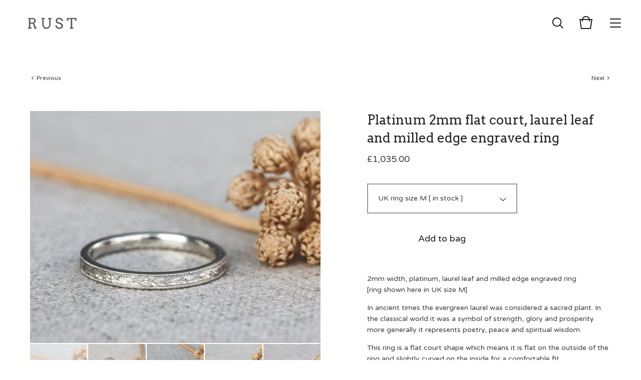

--- FILE ---
content_type: application/javascript
request_url: https://assets.bigcartel.com/theme_assets/104/1.4.1/theme.js?v=1
body_size: 7954
content:
/**
 * bl-jquery-image-center jQuery Plugin
 *
 * @copyright Boxlight Media Ltd. 2012
 * @license MIT License
 * @description Centers an image by moving, cropping and filling spaces inside it's parent container. Call
 * this on a set of images to have them fill their parent whilst maintaining aspect ratio
 * @author Robert Cambridge
 *
 * Usage: See documentation at http://boxlight.github.com/bl-jquery-image-center
 */
(function(e){e.fn.centerImage=function(t,n){n=n||function(){};var r=this,i=e(this).length;t=t=="inside";var s=function(n){var r=e(n),i=r.parent();i.css({overflow:"hidden",position:i.css("position")=="absolute"?"absolute":"relative"}),r.css({position:"static",width:"auto",height:"auto","max-width":"100%","max-height":"100%"});var s={w:i.width(),h:i.height(),r:i.width()/i.height()},n={w:r.width(),h:r.height(),r:r.width()/r.height()};r.css({"max-width":"none","max-height":"none",width:Math.round(s.r>n.r^t?"100%":s.h/n.h*n.w),height:Math.round(s.r<n.r^t?"100%":s.w/n.w*n.h)});var s={w:i.width(),h:i.height()},n={w:r.width(),h:r.height()};r.css({position:"absolute",left:Math.round((s.w-n.w)/2),top:Math.round((s.h-n.h)/3)}),o(n)},o=function(e){i--,n.apply(r,[e,i])};return r.each(function(t){this.complete||this.readyState==="complete"?function(e){setTimeout(function(){s(e)},1)}(this):function(t){e(t).one("load",function(){setTimeout(function(){s(t)},1)}).one("error",function(){o(t)}).end();if(navigator.userAgent.indexOf("Trident/5")>=0||navigator.userAgent.indexOf("Trident/6"))t.src=t.src}(this)})},e.fn.imageCenterResize=function(t){return e(this).centerImage("inside",t)},e.fn.imageCropFill=function(t){return e(this).centerImage("outside",t)}})(jQuery),function(){"use strict";function n(r){if(!r)throw new Error("No options passed to Waypoint constructor");if(!r.element)throw new Error("No element option passed to Waypoint constructor");if(!r.handler)throw new Error("No handler option passed to Waypoint constructor");this.key="waypoint-"+e,this.options=n.Adapter.extend({},n.defaults,r),this.element=this.options.element,this.adapter=new n.Adapter(this.element),this.callback=r.handler,this.axis=this.options.horizontal?"horizontal":"vertical",this.enabled=this.options.enabled,this.triggerPoint=null,this.group=n.Group.findOrCreate({name:this.options.group,axis:this.axis}),this.context=n.Context.findOrCreateByElement(this.options.context),n.offsetAliases[this.options.offset]&&(this.options.offset=n.offsetAliases[this.options.offset]),this.group.add(this),this.context.add(this),t[this.key]=this,e+=1}var e=0,t={};n.prototype.queueTrigger=function(e){this.group.queueTrigger(this,e)},n.prototype.trigger=function(e){if(!this.enabled)return;this.callback&&this.callback.apply(this,e)},n.prototype.destroy=function(){this.context.remove(this),this.group.remove(this),delete t[this.key]},n.prototype.disable=function(){return this.enabled=!1,this},n.prototype.enable=function(){return this.context.refresh(),this.enabled=!0,this},n.prototype.next=function(){return this.group.next(this)},n.prototype.previous=function(){return this.group.previous(this)},n.invokeAll=function(e){var n=[];for(var r in t)n.push(t[r]);for(var i=0,s=n.length;i<s;i++)n[i][e]()},n.destroyAll=function(){n.invokeAll("destroy")},n.disableAll=function(){n.invokeAll("disable")},n.enableAll=function(){n.invokeAll("enable")},n.refreshAll=function(){n.Context.refreshAll()},n.viewportHeight=function(){return window.innerHeight||document.documentElement.clientHeight},n.viewportWidth=function(){return document.documentElement.clientWidth},n.adapters=[],n.defaults={context:window,continuous:!0,enabled:!0,group:"default",horizontal:!1,offset:0},n.offsetAliases={"bottom-in-view":function(){return this.context.innerHeight()-this.adapter.outerHeight()},"right-in-view":function(){return this.context.innerWidth()-this.adapter.outerWidth()}},window.Waypoint=n}(),function(){"use strict";function e(e){window.setTimeout(e,1e3/60)}function s(e){this.element=e,this.Adapter=r.Adapter,this.adapter=new this.Adapter(e),this.key="waypoint-context-"+t,this.didScroll=!1,this.didResize=!1,this.oldScroll={x:this.adapter.scrollLeft(),y:this.adapter.scrollTop()},this.waypoints={vertical:{},horizontal:{}},e.waypointContextKey=this.key,n[e.waypointContextKey]=this,t+=1,this.createThrottledScrollHandler(),this.createThrottledResizeHandler()}var t=0,n={},r=window.Waypoint,i=window.onload;s.prototype.add=function(e){var t=e.options.horizontal?"horizontal":"vertical";this.waypoints[t][e.key]=e,this.refresh()},s.prototype.checkEmpty=function(){var e=this.Adapter.isEmptyObject(this.waypoints.horizontal),t=this.Adapter.isEmptyObject(this.waypoints.vertical);e&&t&&(this.adapter.off(".waypoints"),delete n[this.key])},s.prototype.createThrottledResizeHandler=function(){function t(){e.handleResize(),e.didResize=!1}var e=this;this.adapter.on("resize.waypoints",function(){e.didResize||(e.didResize=!0,r.requestAnimationFrame(t))})},s.prototype.createThrottledScrollHandler=function(){function t(){e.handleScroll(),e.didScroll=!1}var e=this;this.adapter.on("scroll.waypoints",function(){if(!e.didScroll||r.isTouch)e.didScroll=!0,r.requestAnimationFrame(t)})},s.prototype.handleResize=function(){r.Context.refreshAll()},s.prototype.handleScroll=function(){var e={},t={horizontal:{newScroll:this.adapter.scrollLeft(),oldScroll:this.oldScroll.x,forward:"right",backward:"left"},vertical:{newScroll:this.adapter.scrollTop(),oldScroll:this.oldScroll.y,forward:"down",backward:"up"}};for(var n in t){var r=t[n],i=r.newScroll>r.oldScroll,s=i?r.forward:r.backward;for(var o in this.waypoints[n]){var u=this.waypoints[n][o],a=r.oldScroll<u.triggerPoint,f=r.newScroll>=u.triggerPoint,l=a&&f,c=!a&&!f;if(l||c)u.queueTrigger(s),e[u.group.id]=u.group}}for(var h in e)e[h].flushTriggers();this.oldScroll={x:t.horizontal.newScroll,y:t.vertical.newScroll}},s.prototype.innerHeight=function(){return this.element==this.element.window?r.viewportHeight():this.adapter.innerHeight()},s.prototype.remove=function(e){delete this.waypoints[e.axis][e.key],this.checkEmpty()},s.prototype.innerWidth=function(){return this.element==this.element.window?r.viewportWidth():this.adapter.innerWidth()},s.prototype.destroy=function(){var e=[];for(var t in this.waypoints)for(var n in this.waypoints[t])e.push(this.waypoints[t][n]);for(var r=0,i=e.length;r<i;r++)e[r].destroy()},s.prototype.refresh=function(){var e=this.element==this.element.window,t=e?undefined:this.adapter.offset(),n={},i;this.handleScroll(),i={horizontal:{contextOffset:e?0:t.left,contextScroll:e?0:this.oldScroll.x,contextDimension:this.innerWidth(),oldScroll:this.oldScroll.x,forward:"right",backward:"left",offsetProp:"left"},vertical:{contextOffset:e?0:t.top,contextScroll:e?0:this.oldScroll.y,contextDimension:this.innerHeight(),oldScroll:this.oldScroll.y,forward:"down",backward:"up",offsetProp:"top"}};for(var s in i){var o=i[s];for(var u in this.waypoints[s]){var a=this.waypoints[s][u],f=a.options.offset,l=a.triggerPoint,c=0,h=l==null,p,d,v,m,g;a.element!==a.element.window&&(c=a.adapter.offset()[o.offsetProp]),typeof f=="function"?f=f.apply(a):typeof f=="string"&&(f=parseFloat(f),a.options.offset.indexOf("%")>-1&&(f=Math.ceil(o.contextDimension*f/100))),p=o.contextScroll-o.contextOffset,a.triggerPoint=c+p-f,d=l<o.oldScroll,v=a.triggerPoint>=o.oldScroll,m=d&&v,g=!d&&!v,!h&&m?(a.queueTrigger(o.backward),n[a.group.id]=a.group):!h&&g?(a.queueTrigger(o.forward),n[a.group.id]=a.group):h&&o.oldScroll>=a.triggerPoint&&(a.queueTrigger(o.forward),n[a.group.id]=a.group)}}return r.requestAnimationFrame(function(){for(var e in n)n[e].flushTriggers()}),this},s.findOrCreateByElement=function(e){return s.findByElement(e)||new s(e)},s.refreshAll=function(){for(var e in n)n[e].refresh()},s.findByElement=function(e){return n[e.waypointContextKey]},window.onload=function(){i&&i(),s.refreshAll()},r.requestAnimationFrame=function(t){var n=window.requestAnimationFrame||window.mozRequestAnimationFrame||window.webkitRequestAnimationFrame||e;n.call(window,t)},r.Context=s}(),function(){"use strict";function e(e,t){return e.triggerPoint-t.triggerPoint}function t(e,t){return t.triggerPoint-e.triggerPoint}function i(e){this.name=e.name,this.axis=e.axis,this.id=this.name+"-"+this.axis,this.waypoints=[],this.clearTriggerQueues(),n[this.axis][this.name]=this}var n={vertical:{},horizontal:{}},r=window.Waypoint;i.prototype.add=function(e){this.waypoints.push(e)},i.prototype.clearTriggerQueues=function(){this.triggerQueues={up:[],down:[],left:[],right:[]}},i.prototype.flushTriggers=function(){for(var n in this.triggerQueues){var r=this.triggerQueues[n],i=n==="up"||n==="left";r.sort(i?t:e);for(var s=0,o=r.length;s<o;s+=1){var u=r[s];(u.options.continuous||s===r.length-1)&&u.trigger([n])}}this.clearTriggerQueues()},i.prototype.next=function(t){this.waypoints.sort(e);var n=r.Adapter.inArray(t,this.waypoints),i=n===this.waypoints.length-1;return i?null:this.waypoints[n+1]},i.prototype.previous=function(t){this.waypoints.sort(e);var n=r.Adapter.inArray(t,this.waypoints);return n?this.waypoints[n-1]:null},i.prototype.queueTrigger=function(e,t){this.triggerQueues[t].push(e)},i.prototype.remove=function(e){var t=r.Adapter.inArray(e,this.waypoints);t>-1&&this.waypoints.splice(t,1)},i.prototype.first=function(){return this.waypoints[0]},i.prototype.last=function(){return this.waypoints[this.waypoints.length-1]},i.findOrCreate=function(e){return n[e.axis][e.name]||new i(e)},r.Group=i}(),function(){"use strict";function n(t){this.$element=e(t)}var e=window.jQuery,t=window.Waypoint;e.each(["innerHeight","innerWidth","off","offset","on","outerHeight","outerWidth","scrollLeft","scrollTop"],function(e,t){n.prototype[t]=function(){var e=Array.prototype.slice.call(arguments);return this.$element[t].apply(this.$element,e)}}),e.each(["extend","inArray","isEmptyObject"],function(t,r){n[r]=e[r]}),t.adapters.push({name:"jquery",Adapter:n}),t.Adapter=n}(),function(){"use strict";function t(t){return function(){var n=[],r=arguments[0];return t.isFunction(arguments[0])&&(r=t.extend({},arguments[1]),r.handler=arguments[0]),this.each(function(){var i=t.extend({},r,{element:this});typeof i.context=="string"&&(i.context=t(this).closest(i.context)[0]),n.push(new e(i))}),n}}var e=window.Waypoint;window.jQuery&&(window.jQuery.fn.waypoint=t(window.jQuery)),window.Zepto&&(window.Zepto.fn.waypoint=t(window.Zepto))}(),!function(e,t,n){function r(e,t){return typeof e===t}function i(){var e,t,n,i,s,o,u;for(var a in b)if(b.hasOwnProperty(a)){if(e=[],t=b[a],t.name&&(e.push(t.name.toLowerCase()),t.options&&t.options.aliases&&t.options.aliases.length))for(n=0;n<t.options.aliases.length;n++)e.push(t.options.aliases[n].toLowerCase());for(i=r(t.fn,"function")?t.fn():t.fn,s=0;s<e.length;s++)o=e[s],u=o.split("."),1===u.length?E[u[0]]=i:(!E[u[0]]||E[u[0]]instanceof Boolean||(E[u[0]]=new Boolean(E[u[0]])),E[u[0]][u[1]]=i),y.push((i?"":"no-")+u.join("-"))}}function s(e){var t=S.className,n=E._config.classPrefix||"";if(x&&(t=t.baseVal),E._config.enableJSClass){var r=new RegExp("(^|\\s)"+n+"no-js(\\s|$)");t=t.replace(r,"$1"+n+"js$2")}E._config.enableClasses&&(t+=" "+n+e.join(" "+n),x?S.className.baseVal=t:S.className=t)}function o(e,t){return!!~(""+e).indexOf(t)}function u(){return"function"!=typeof t.createElement?t.createElement(arguments[0]):x?t.createElementNS.call(t,"http://www.w3.org/2000/svg",arguments[0]):t.createElement.apply(t,arguments)}function a(e){return e.replace(/([a-z])-([a-z])/g,function(e,t,n){return t+n.toUpperCase()}).replace(/^-/,"")}function f(e,t){return function(){return e.apply(t,arguments)}}function l(e,t,n){var i;for(var s in e)if(e[s]in t)return n===!1?e[s]:(i=t[e[s]],r(i,"function")?f(i,n||t):i);return!1}function c(e){return e.replace(/([A-Z])/g,function(e,t){return"-"+t.toLowerCase()}).replace(/^ms-/,"-ms-")}function h(){var e=t.body;return e||(e=u(x?"svg":"body"),e.fake=!0),e}function p(e,n,r,i){var s,o,a,f,l="modernizr",c=u("div"),p=h();if(parseInt(r,10))for(;r--;)a=u("div"),a.id=i?i[r]:l+(r+1),c.appendChild(a);return s=u("style"),s.type="text/css",s.id="s"+l,(p.fake?p:c).appendChild(s),p.appendChild(c),s.styleSheet?s.styleSheet.cssText=e:s.appendChild(t.createTextNode(e)),c.id=l,p.fake&&(p.style.background="",p.style.overflow="hidden",f=S.style.overflow,S.style.overflow="hidden",S.appendChild(p)),o=n(c,e),p.fake?(p.parentNode.removeChild(p),S.style.overflow=f,S.offsetHeight):c.parentNode.removeChild(c),!!o}function d(t,r){var i=t.length;if("CSS"in e&&"supports"in e.CSS){for(;i--;)if(e.CSS.supports(c(t[i]),r))return!0;return!1}if("CSSSupportsRule"in e){for(var s=[];i--;)s.push("("+c(t[i])+":"+r+")");return s=s.join(" or "),p("@supports ("+s+") { #modernizr { position: absolute; } }",function(e){return"absolute"==getComputedStyle(e,null).position})}return n}function v(e,t,i,s){function f(){c&&(delete L.style,delete L.modElem)}if(s=r(s,"undefined")?!1:s,!r(i,"undefined")){var l=d(e,i);if(!r(l,"undefined"))return l}for(var c,h,p,v,m,g=["modernizr","tspan","samp"];!L.style&&g.length;)c=!0,L.modElem=u(g.shift()),L.style=L.modElem.style;for(p=e.length,h=0;p>h;h++)if(v=e[h],m=L.style[v],o(v,"-")&&(v=a(v)),L.style[v]!==n){if(s||r(i,"undefined"))return f(),"pfx"==t?v:!0;try{L.style[v]=i}catch(y){}if(L.style[v]!=m)return f(),"pfx"==t?v:!0}return f(),!1}function m(e,t,n,i,s){var o=e.charAt(0).toUpperCase()+e.slice(1),u=(e+" "+N.join(o+" ")+o).split(" ");return r(t,"string")||r(t,"undefined")?v(u,t,i,s):(u=(e+" "+C.join(o+" ")+o).split(" "),l(u,t,n))}function g(e,t,r){return m(e,n,n,t,r)}var y=[],b=[],w={_version:"3.3.1",_config:{classPrefix:"",enableClasses:!0,enableJSClass:!0,usePrefixes:!0},_q:[],on:function(e,t){var n=this;setTimeout(function(){t(n[e])},0)},addTest:function(e,t,n){b.push({name:e,fn:t,options:n})},addAsyncTest:function(e){b.push({name:null,fn:e})}},E=function(){};E.prototype=w,E=new E;var S=t.documentElement,x="svg"===S.nodeName.toLowerCase(),T="Moz O ms Webkit",N=w._config.usePrefixes?T.split(" "):[];w._cssomPrefixes=N;var C=w._config.usePrefixes?T.toLowerCase().split(" "):[];w._domPrefixes=C;var k={elem:u("modernizr")};E._q.push(function(){delete k.elem});var L={style:k.elem.style};E._q.unshift(function(){delete L.style}),w.testAllProps=m,w.testAllProps=g,E.addTest("flexbox",g("flexBasis","1px",!0)),E.addTest("flexwrap",g("flexWrap","wrap",!0)),i(),s(y),delete w.addTest,delete w.addAsyncTest;for(var A=0;A<E._q.length;A++)E._q[A]();e.Modernizr=E}(window,document),function(e,t){function d(){B=R=j=F=I=q=o}function v(e,t){for(var n in t)t.hasOwnProperty(n)&&(e[n]=t[n])}function m(e){return parseFloat(e)||0}function g(){r={top:t.pageYOffset,left:t.pageXOffset}}function y(){if(t.pageXOffset!=r.left){g(),j();return}t.pageYOffset!=r.top&&(g(),w())}function b(e){setTimeout(function(){t.pageYOffset!=r.top&&(r.top=t.pageYOffset,w())},0)}function w(){for(var e=n.length-1;e>=0;e--)E(n[e])}function E(e){if(!e.inited)return;var t=r.top<=e.limit.start?0:r.top>=e.limit.end?2:1;e.mode!=t&&k(e,t)}function S(){for(var e=n.length-1;e>=0;e--){if(!n[e].inited)continue;var t=Math.abs(M(n[e].clone)-n[e].docOffsetTop),r=Math.abs(n[e].parent.node.offsetHeight-n[e].parent.height);if(t>=2||r>=2)return!1}return!0}function x(e){if(isNaN(parseFloat(e.computed.top))||e.isCell||e.computed.display=="none")return;e.inited=!0,e.clone||L(e),e.parent.computed.position!="absolute"&&e.parent.computed.position!="relative"&&(e.parent.node.style.position="relative"),E(e),e.parent.height=e.parent.node.offsetHeight,e.docOffsetTop=M(e.clone)}function T(e){var t=!0;e.clone&&A(e),v(e.node.style,e.css);for(var r=n.length-1;r>=0;r--)if(n[r].node!==e.node&&n[r].parent.node===e.parent.node){t=!1;break}t&&(e.parent.node.style.position=e.parent.css.position),e.mode=-1}function N(){for(var e=n.length-1;e>=0;e--)x(n[e])}function C(){for(var e=n.length-1;e>=0;e--)T(n[e])}function k(e,t){var n=e.node.style;switch(t){case 0:n.position="absolute",n.left=e.offset.left+"px",n.right=e.offset.right+"px",n.top=e.offset.top+"px",n.bottom="auto",n.width="auto",n.marginLeft=0,n.marginRight=0,n.marginTop=0;break;case 1:n.position="fixed",n.left=e.box.left+"px",n.right=e.box.right+"px",n.top=e.css.top,n.bottom="auto",n.width="auto",n.marginLeft=0,n.marginRight=0,n.marginTop=0;break;case 2:n.position="absolute",n.left=e.offset.left+"px",n.right=e.offset.right+"px",n.top="auto",n.bottom=0,n.width="auto",n.marginLeft=0,n.marginRight=0}e.mode=t}function L(e){e.clone=document.createElement("div");var t=e.node.nextSibling||e.node,n=e.clone.style;n.height=e.height+"px",n.width=e.width+"px",n.marginTop=e.computed.marginTop,n.marginBottom=e.computed.marginBottom,n.marginLeft=e.computed.marginLeft,n.marginRight=e.computed.marginRight,n.padding=n.border=n.borderSpacing=0,n.fontSize="1em",n.position="static",n.cssFloat=e.computed.cssFloat,e.node.parentNode.insertBefore(e.clone,t)}function A(e){e.clone.parentNode.removeChild(e.clone),e.clone=undefined}function O(e){var t=getComputedStyle(e),n=e.parentNode,r=getComputedStyle(n),i=e.style.position;e.style.position="relative";var o={top:t.top,marginTop:t.marginTop,marginBottom:t.marginBottom,marginLeft:t.marginLeft,marginRight:t.marginRight,cssFloat:t.cssFloat,display:t.display},u={top:m(t.top),marginBottom:m(t.marginBottom),paddingLeft:m(t.paddingLeft),paddingRight:m(t.paddingRight),borderLeftWidth:m(t.borderLeftWidth),borderRightWidth:m(t.borderRightWidth)};e.style.position=i;var a={position:e.style.position,top:e.style.top,bottom:e.style.bottom,left:e.style.left,right:e.style.right,width:e.style.width,marginTop:e.style.marginTop,marginLeft:e.style.marginLeft,marginRight:e.style.marginRight},f=_(e),l=_(n),c={node:n,css:{position:n.style.position},computed:{position:r.position},numeric:{borderLeftWidth:m(r.borderLeftWidth),borderRightWidth:m(r.borderRightWidth),borderTopWidth:m(r.borderTopWidth),borderBottomWidth:m(r.borderBottomWidth)}},h={node:e,box:{left:f.win.left,right:s.clientWidth-f.win.right},offset:{top:f.win.top-l.win.top-c.numeric.borderTopWidth,left:f.win.left-l.win.left-c.numeric.borderLeftWidth,right:-f.win.right+l.win.right-c.numeric.borderRightWidth},css:a,isCell:t.display=="table-cell",computed:o,numeric:u,width:f.win.right-f.win.left,height:f.win.bottom-f.win.top,mode:-1,inited:!1,parent:c,limit:{start:f.doc.top-u.top,end:l.doc.top+n.offsetHeight-c.numeric.borderBottomWidth-e.offsetHeight-u.top-u.marginBottom}};return h}function M(e){var t=0;while(e)t+=e.offsetTop,e=e.offsetParent;return t}function _(e){var n=e.getBoundingClientRect();return{doc:{top:n.top+t.pageYOffset,left:n.left+t.pageXOffset},win:n}}function D(){u=setInterval(function(){!S()&&j()},500)}function P(){clearInterval(u)}function H(){if(!i)return;document[a]?P():D()}function B(){if(i)return;g(),N(),t.addEventListener("scroll",y),t.addEventListener("wheel",b),t.addEventListener("resize",j),t.addEventListener("orientationchange",j),e.addEventListener(f,H),D(),i=!0}function j(){if(!i)return;C();for(var e=n.length-1;e>=0;e--)n[e]=O(n[e].node);N()}function F(){t.removeEventListener("scroll",y),t.removeEventListener("wheel",b),t.removeEventListener("resize",j),t.removeEventListener("orientationchange",j),e.removeEventListener(f,H),P(),i=!1}function I(){F(),C()}function q(){I();while(n.length)n.pop()}function R(e){for(var t=n.length-1;t>=0;t--)if(n[t].node===e)return;var r=O(e);n.push(r),i?x(r):B()}function U(e){for(var t=n.length-1;t>=0;t--)n[t].node===e&&(T(n[t]),n.splice(t,1))}var n=[],r,i=!1,s=e.documentElement,o=function(){},u,a="hidden",f="visibilitychange";e.webkitHidden!==undefined&&(a="webkitHidden",f="webkitvisibilitychange"),t.getComputedStyle||d();var l=["","-webkit-","-moz-","-ms-"],c=document.createElement("div");for(var h=l.length-1;h>=0;h--){try{c.style.position=l[h]+"sticky"}catch(p){}c.style.position!=""&&d()}g(),t.Stickyfill={stickies:n,add:R,remove:U,init:B,rebuild:j,pause:F,stop:I,kill:q}}(document,window),window.jQuery&&function(e){e.fn.Stickyfill=function(e){return this.each(function(){Stickyfill.add(this)}),this}}(window.jQuery),API.onError=function(e){var t=$("<ul>",{"class":"errors"}),n=$(".cart_form"),r=$(".product_form");$.each(e,function(e,n){t.append($("<li>").html(n))}),n.length>0?(n.find(".errors").remove(),n.prepend(t),$("html, body").animate({scrollTop:0},"fast")):r.length>0&&(r.find(".errors").hide(),r.prepend(t))};var processUpdate=function(e,t,n,r){var i=Format.money(r.total,!0,!0),s=r.item_count;return s==0?$(".cart_form").slideUp("fast",function(){$(".cart_empty_message").fadeIn("fast"),$("h1").html("Your bag is empty"),$(".cart_value").fadeOut("fast"),$(".cart_value").html("0"),$("html, body").animate({scrollTop:0},"fast")}):($(".errors").hide(),$(".cart_info h3 > span").html(i),$(".cart_value").fadeIn("fast"),$(".cart_value").html(s),e.val(n)),n>0||$('.cart_item[data-cart-id="'+t+'"]').slideUp("fast"),!1},updateCart=function(e){var t=e.item_count;$(".cart_value").fadeIn("fast"),$(".cart_value").html(t),$(".mini_cart").removeClass("empty");var n=$(".cart_holder"),r=$(window).width();n.load("/cart?"+$.now()+" .cart_holder > *",function(){r>800&&($(".mini_cart").is(":visible")||$(".mini_cart").fadeIn("fast"))})},inPreview=/http(s?):\/\/draft-+\w+\.bigcartel\.(test|biz|com)/.test(window.origin)||(/\/admin\/design/.test(top.location.pathname));if(inPreview)var timeout_start=1e3;else timeout_start=1;var center_featured_categories=function(){$(".featured_categories li").each(function(){var e=$(this).find("a"),t=$(this).find("img"),n=new Image;n.src=t.attr("src"),n.onload=function(){e.css("height",e.width()+"px"),t.centerImage()}})};$(function(){if($(".page-home").length){var e=$(".page-home").children().length;e==0&&$(".page-home").addClass("home-empty")}$(".cart_info").Stickyfill(),$(".category_select").change(function(){document.location.href=$(this).val()}),$(".qty").click(function(){var e=$(this),t=$(this).parent().find("input"),n=parseInt(t.val()),r=99,i=1,s=$(this).parent().data("cart-id");if(isNaN(n)||n<i)var o=i;else if(n>r)var o=r;if(e.data("func")=="plus"){if(n<r)var o=n+1}else if(n>i)var o=n-1;o>0?Cart.updateItem(s,o,function(e){processUpdate(t,s,o,e)}):Cart.removeItem(s,function(e){processUpdate(t,s,0,e)})});if($(".welcome_text").length)var t=new Waypoint({element:$(".welcome_text"),handler:function(e){var t=Waypoint.viewportWidth();t>765&&(e==="down"?$(".welcome_text").addClass("fade_out"):$(".welcome_text").removeClass("fade_out"))},offset:120});if($(".content").length)var t=new Waypoint({element:$(".content"),handler:function(e){var t=Waypoint.viewportWidth();$(".welcome_image").length&&t>765&&(e==="down"?$("header").addClass("background_overlay"):$("header").removeClass("background_overlay"))},offset:88});$(".qty_holder input").blur(function(e){var t=$(this).parent().data("cart-id"),n=$(this).val(),r=$(this);Cart.updateItem(t,n,function(e){processUpdate(r,t,n,e)})}),$(".open_menu a, .open_search a").click(function(e){return $("body").addClass("overlay_open"),$(".overlay").addClass("open"),!1}),$(".open_search a").click(function(e){return $("body").addClass("overlay_open"),$(".overlay").addClass("search"),$("#search").focus(),!1}),$(".open_menu a").click(function(e){return $("body").addClass("overlay_open"),$(".overlay").addClass("navigation"),!1}),$(".open_cart a").click(function(e){return $(".mini_cart").fadeToggle(),!1}),$(".close_overlay").click(function(e){$(".overlay").removeClass("open navigation search"),$("body").removeClass("overlay_open")}),$(".product_thumbnails li a").click(function(e){return e.preventDefault(),$(".primary_image").attr("src",$(this).attr("href")),$(".product_thumbnails li").removeClass("active"),$(this).parent().addClass("active"),!1}),$(".product_form").submit(function(e){e.preventDefault();var t=$(this).find("#quantity").val(),n=$(this).find("#option").val(),r=$(this).find(".add-to-cart"),i=$(this).find(".status_text"),s=i.html(),o=r.data("added-text"),u=r.data("adding-text");i.html(u),Cart.addItem(n,t,function(e){i.html(o),$(".errors").length&&$(".errors").hide(),updateCart(e)}),setTimeout(function(){i.clone().appendTo(r).html(s).hide(),r.find("span").first().remove(),r.find("span").first().fadeIn(400),r.blur()},800)});var n=$(".featured_categories > li").length,r=$(".product_list > li").length;r<4&&$(".product_list").addClass("justify_center");switch(n){case 1:$(".featured_categories").remove();break;case 2:$(".featured_categories").addClass("two_categories");break;case 3:$(".featured_categories").addClass("three_categories");break;case 4:$(".featured_categories").addClass("four_categories");break;case 5:$(".featured_categories").addClass("five_categories");break;case 6:$(".featured_categories").addClass("six_categories");break;case 7:$(".featured_categories").addClass("seven_categories");break;case 8:$(".featured_categories").addClass("eight_categories");break;case 9:$(".featured_categories").addClass("nine_categories");break;case 10:$(".featured_categories").addClass("ten_categories")}}),$(document).on("keyup",function(e){e.keyCode==27&&($("body").removeClass("overlay_open"),$(".overlay").removeClass("open").removeClass("navigation search"),$(".mini_cart").is(":visible")&&$(".mini_cart").fadeOut())}),$(document).click(function(e){var t=$(".mini_cart");!$(".add-to-cart").is(e.target)&&!$(".status_text").is(e.target)&&!t.is(e.target)&&t.has(e.target).length===0&&t.is(":visible")&&t.fadeOut()}),$(document).ready(function(){setTimeout(function(){center_featured_categories()},timeout_start)}),$(window).on("load resize",function(){center_featured_categories(),$("body").css("margin-bottom",$(".footer").outerHeight())});